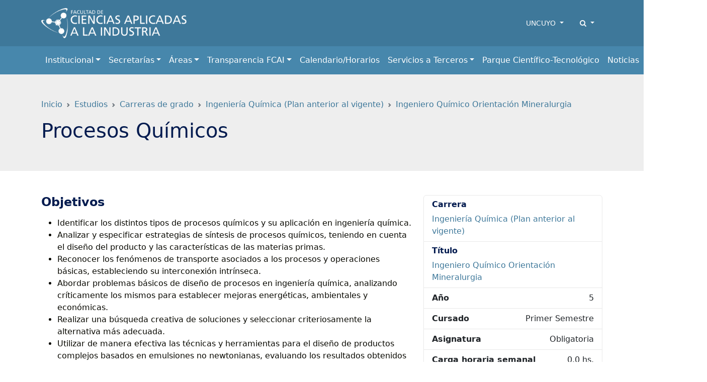

--- FILE ---
content_type: text/html; charset=UTF-8
request_url: https://fcai.uncuyo.edu.ar/estudios/materia/125
body_size: 8951
content:
<!DOCTYPE html>
<html lang="es">
<head>
<meta charset="utf-8">
<meta name="viewport" content="width=device-width, initial-scale=1">
<title>Procesos Químicos - Facultad de Ciencias Aplicadas a la Industria</title>
<meta name="description" content="Universidad Nacional de Cuyo, carreras, estudios e investigación." />
<meta name="keywords" content="universidad, nacional, cuyo, argentina, mendoza, educación, estudios, investigación, facultades, facultad, universidad, carreras, grado, posgrado, san rafael" />
<meta name="author" content="Facultad de Ciencias Aplicadas a la Industria">
<meta name="robots" content="index,follow" />
<link rel="canonical" href="https://fcai.uncuyo.edu.ar/estudios/materia/125" />
<!-- Open Graph data -->
<meta property="og:site_name" content="Facultad de Ciencias Aplicadas a la Industria" />
<meta property="og:title" content="Procesos Químicos" />
<meta property="og:description" content="Universidad Nacional de Cuyo, carreras, estudios e investigación." />
<meta property="og:url" content="https://fcai.uncuyo.edu.ar/estudios/materia/125" />
<meta property="og:type" content="website" />
<meta property="fb:app_id" content="220667188060569" />
<!-- Twitter Share -->
<meta name="twitter:card" content="summary_large_image">
<meta name="twitter:site" content="Facultad de Ciencias Aplicadas a la Industria">
<meta name="twitter:creator" content="Facultad de Ciencias Aplicadas a la Industria">
<meta name="twitter:title" content="Procesos Químicos">
<meta name="twitter:description" content="Universidad Nacional de Cuyo, carreras, estudios e investigación.">
<!-- Favicons -->
<link rel="manifest" href="https://fcai.uncuyo.edu.ar/manifest.json">
<link rel="shortcut icon" href="https://prueba.uncuyo.edu.ar/modular_4/favicon.ico">
<link rel="icon" type="image/png" href="https://prueba.uncuyo.edu.ar/modular_4/favicon-32x32.png" sizes="32x32">
<link rel="icon" type="image/png" href="https://prueba.uncuyo.edu.ar/modular_4/favicon-16x16.png" sizes="16x16">
<link rel="apple-touch-icon" href="https://prueba.uncuyo.edu.ar/modular_4/apple-touch-icon.png" sizes="180x180">
<link rel="apple-touch-icon" href="https://prueba.uncuyo.edu.ar/modular_4/apple-touch-icon-57x57.png" sizes="57x57">
<link rel="apple-touch-icon" href="https://prueba.uncuyo.edu.ar/modular_4/apple-touch-icon-114x114.png" sizes="114x114" >
<link rel="apple-touch-icon" href="https://prueba.uncuyo.edu.ar/modular_4/apple-touch-icon-72x72.png" sizes="72x72">
<link rel="apple-touch-icon" href="https://prueba.uncuyo.edu.ar/modular_4/apple-touch-icon-144x144.png" sizes="144x144">
<link rel="apple-touch-icon" href="https://prueba.uncuyo.edu.ar/modular_4/apple-touch-icon-60x60.png" sizes="60x60">
<link rel="apple-touch-icon" href="https://prueba.uncuyo.edu.ar/modular_4/apple-touch-icon-120x120.png" sizes="120x120">
<link rel="apple-touch-icon" href="https://prueba.uncuyo.edu.ar/modular_4/apple-touch-icon-76x76.png" sizes="76x76">
<link rel="apple-touch-icon" href="https://prueba.uncuyo.edu.ar/modular_4/apple-touch-icon-152x152.png" sizes="152x152">
<link rel="apple-touch-icon" href="https://prueba.uncuyo.edu.ar/modular_4/apple-touch-icon-180x180.png" sizes="180x180">
<link rel="icon" type="image/png" href="https://prueba.uncuyo.edu.ar/modular_4/favicon-192x192.png" sizes="192x192">
<link rel="icon" type="image/png" href="https://prueba.uncuyo.edu.ar/modular_4/favicon-160x160.png" sizes="160x160">
<link rel="icon" type="image/png" href="https://prueba.uncuyo.edu.ar/modular_4/favicon-96x96.png" sizes="96x96">
<link rel="icon" type="image/png" href="https://prueba.uncuyo.edu.ar/modular_4/favicon-16x16.png" sizes="16x16">
<meta name="theme-color" content="#263238">
<meta name="msapplication-TileColor" content="#263238">
<meta name="msapplication-TileImage" content="https://prueba.uncuyo.edu.ar/modular_4/mstile-144x144.png"><link rel="stylesheet" href="https://prueba.uncuyo.edu.ar/modular_4/assets/bootstrap/css/bootstrap.min.css">
<script src="https://prueba.uncuyo.edu.ar/modular_4/assets/bootstrap/js/bootstrap.bundle.min.js"></script>
<link rel="stylesheet" href="https://prueba.uncuyo.edu.ar/modular_4/assets/font-awesome/css/font-awesome.min.css">
<!-- Estilos modular -->
<link rel="stylesheet" href="https://prueba.uncuyo.edu.ar/modular_4/assets/css/modular.css?v=65">
<style type="text/css">
:root{--body-color:#080800;--bs-primary:#3e789a;--bs-primary-rgb:62,120,154;--bs-link-color:var(--bs-primary);--bs-link-hover-color:#2f5a74;--bg-sitio:#3e789a;--bg-nav:#4787ac;--bg-light:#eeeeee;--bs-border-color-translucent:#e9e9e9}
body{color:var(--body-color)}
a{text-decoration:none}
.card{--bs-card-border-color:var(--bs-border-color-translucent)}
.list-group{--bs-list-group-border-color:var(--bs-border-color-translucent)}
.encabezado,.nav-cursos,.bg-light,.seccion:nth-of-type(even){background-color:var(--bg-light) !important}
.header_sitio,.footer,.footer_sitio{background-color:var(--bg-sitio) !important}
#navbar-ppal{background-color:var(--bg-nav) !important}
.card-header.bg-dark{background-color:var(--bg-nav) !important}
.card-color{background-color:var(--bg-light) !important;border-left:4px solid #3e789a}
.seccion:nth-of-type(2n) .card-color{background-color:#ffffff !important}
.card-permanente{background-color:var(--bg-sitio) !important;border:0 none;color:#fff !important}
.card-permanente a,.card-permanente .text-muted{color:#fff !important}
.card-permanente a:hover{color:rgba(255,255,255,0.75) !important}
.card-impulso .card-header{background-color:var(--bg-sitio) !important;color:#fff !important}
.footer a{color:#fff !important}
#navbar-ppal a.nav-link{color:rgba(255,255,255,1)}
#navbar-ppal a.nav-link:hover{color:rgba(255,255,255,0.75)}
.btn-primary{--bs-btn-color:#fff;--bs-btn-bg:var(--bs-primary);--bs-btn-border-color:var(--bs-primary);--bs-btn-hover-color:#fff;--bs-btn-hover-bg:var(--bs-link-hover-color);--bs-btn-hover-border-color:var(--bs-link-hover-color);--bs-btn-active-color:#fff;--bs-btn-active-bg:var(--bs-link-hover-color);--bs-btn-active-border-color:var(--bs-link-hover-color);--bs-btn-disabled-color:#fff;--bs-btn-disabled-bg:var(--bs-primary);--bs-btn-disabled-border-color:var(--bs-primary)}
.btn-gray{--bs-btn-color:000000;--bs-btn-bg:transparent;--bs-btn-border-color:595959;--bs-btn-hover-color:#fff;--bs-btn-hover-bg:var(--bs-link-hover-color);--bs-btn-hover-border-color:var(--bs-link-hover-color);--bs-btn-active-color:#fff;--bs-btn-active-bg:var(--bs-link-hover-color);--bs-btn-active-border-color:var(--bs-link-hover-color);--bs-btn-disabled-color:#fff;--bs-btn-disabled-bg:000000;--bs-btn-disabled-border-color:000000}
.nav-pills{--bs-nav-pills-link-active-color:#fff;--bs-nav-pills-link-active-bg:var(--bs-primary)}
.form-check-input:checked{background-color:var(--bs-primary);border-color:var(--bs-primary)}
.form-check-input:checked{background-color:var(--bs-primary);border-color:var(--bs-primary)}
.list-group{--bs-list-group-active-bg:var(--bs-primary);--bs-list-group-active-border-color:var(--bs-primary)}
.pagination{--bs-pagination-padding-x:0.75rem;--bs-pagination-padding-y:0.375rem;--bs-pagination-font-size:1rem;--bs-pagination-color:var(--bs-primary);--bs-pagination-bg:#fff;--bs-pagination-border-width:1px;--bs-pagination-border-color:rgba(0,0,0,0.175);--bs-pagination-border-radius:0.375rem;--bs-pagination-hover-color:var(--bs-link-hover-color);--bs-pagination-hover-bg:#e9ecef;--bs-pagination-hover-border-color:rgba(0,0,0,0.175);--bs-pagination-focus-color:var(--bs-link-hover-color);--bs-pagination-focus-bg:#e9ecef;--bs-pagination-focus-box-shadow:0 0 0 0.25rem rgba(13,110,253,0.25);--bs-pagination-active-color:#fff;--bs-pagination-active-bg:var(--bs-primary);--bs-pagination-active-border-color:var(--bs-primary);--bs-pagination-disabled-color:#6c757d;--bs-pagination-disabled-bg:#fff;--bs-pagination-disabled-border-color:#dee2e6;display:flex;padding-left:0;list-style:none;padding:1rem 0}
.pagination li a.page{position:relative;display:block;padding:var(--bs-pagination-padding-y) var(--bs-pagination-padding-x);font-size:var(--bs-pagination-font-size);color:var(--bs-pagination-color);text-decoration:none;background-color:var(--bs-pagination-bg);border:var(--bs-pagination-border-width) solid var(--bs-pagination-border-color);transition:color 0.15s ease-in-out,background-color 0.15s ease-in-out,border-color 0.15s ease-in-out,box-shadow 0.15s ease-in-out}
@media (prefers-reduced-motion:reduce){
.pagination li a.page{transition:none}
}
.pagination li a.page:hover{z-index:2;color:var(--bs-pagination-hover-color);background-color:var(--bs-pagination-hover-bg);border-color:var(--bs-pagination-hover-border-color)}
.pagination li a.page:focus{z-index:3;color:var(--bs-pagination-focus-color);background-color:var(--bs-pagination-focus-bg);outline:0;box-shadow:var(--bs-pagination-focus-box-shadow)}
.pagination li a.page.active,.active > .pagination li a.page{z-index:3;color:var(--bs-pagination-active-color);background-color:var(--bs-pagination-active-bg);border-color:var(--bs-pagination-active-border-color)}
.pagination li:not(:first-child) .page{margin-left:-1px}
.pagination li:first-child .page{border-top-left-radius:var(--bs-pagination-border-radius);border-bottom-left-radius:var(--bs-pagination-border-radius)}
.pagination li:last-child .page{border-top-right-radius:var(--bs-pagination-border-radius);border-bottom-right-radius:var(--bs-pagination-border-radius)}</style>
<script src="https://prueba.uncuyo.edu.ar/modular_4/assets/js/jquery-1.11.0.min.js"></script>
<script src="https://prueba.uncuyo.edu.ar/modular_4/assets/js/list.min.js"></script>
<!-- Select 2 -->
<link rel="stylesheet" href="https://prueba.uncuyo.edu.ar/modular_4/assets/select2/select2.css">
<link rel="stylesheet" href="https://prueba.uncuyo.edu.ar/modular_4/assets/select2/select2-bootstrap.css">
<script src="https://prueba.uncuyo.edu.ar/modular_4/assets/select2/select2.min.js"></script>
<script src="https://prueba.uncuyo.edu.ar/modular_4/assets/select2/select2_locale_es.js"></script>
<script>
$(document).ready(function() {
    // IFRAMES PARA VIDEOS
    $("iframe.video_youtube").each(function() {
        ancho_div = $(this).parent().width();
        //PROPORCION 16:9
        alto_div = Math.round(ancho_div / 1.777);
        $(this).width(ancho_div);
        $(this).height(alto_div);
    });
    $("iframe.video_twitch").each(function() {
        ancho_div = $(this).parent().width();
        //PROPORCION 16:9
        alto_div = Math.round(ancho_div / 1.777);
        $(this).width(ancho_div);
        $(this).height(alto_div);
    });
    $('div.tableauPlaceholder').css('width', '100%');
    $('object.tableauViz').css('width', '100%');

    $(".select2").select2();
    $(".select2_optativo").select2({
        allowClear: true
    });
    // DESPLIEGA BUSCADOR
    $('[data-toggle=search-form]').click(function() {
        $("#buscador").slideToggle(300);
        $('#buscador').toggleClass('open');
        $('#buscador .search').focus();
        $('html').toggleClass('search-form-open');
    });
    $('[data-toggle=search-form-close]').click(function() {
        $('#buscador').removeClass('open');
        $('html').removeClass('search-form-open');
    });
    $('#buscador .search').keypress(function( event ) {
        if($(this).val() == "Search") $(this).val("");
    });
    $('.search-close').click(function(event) {
        $('#buscador').removeClass('open');
        $('html').removeClass('search-form-open');
    });
    // FIN DESPLIEGA BUSCADOR
});
// Pop up
function popup(Site) {
    window.open(Site, 'Facultad de Ciencias Aplicadas a la Industria', 'toolbar=no,statusbar=no,location=no,scrollbars=no,resizable=no,width=310,height=167');
}
// Prender titulo
function prenderTitulo(modulo_id) {
    $("#editarTitulo_" + modulo_id).toggle();
}
/*
// Ajusta el tamaño del iframe al del contenido
// No funciona con contenidos iframe de distinto servidor
*/
function resizeIframe(iframe) {
    iframe.height = iframe.contentWindow.document.body.scrollHeight + 20 + "px";
}
</script>  </head>
<body class="sitio_fcai c-estudios m-materia pg-estudios spg-materia sspg-125">
<!-- Links para accesibilidad -->
<a class="sr-only" href="#marco" title="ir al contenido" aria-label="Saltar a contenido principal">Saltar a contenido principal</a>
<!-- Header nav -->
<!-- Encabezado sitio -->
<header id="navbar-original" class="d-none d-md-block navbar-dark bg-dark header_sitio py-3">
    <div class="container">
        <div class="row align-items-center">
            <div class="col">
                <div class="row align-items-center">
                                            <div class="col-auto">
                            <a style="display:block;" class="header_logo" href="https://fcai.uncuyo.edu.ar/">
                                <img style="max-height:60px" class="img-fluid" src="https://fcai.uncuyo.edu.ar/images/marca-nueva-uncuyo1.png" alt="imagen Facultad de Ciencias Aplicadas a la Industria" />
                            </a>
                        </div>
                                                        </div>
            </div>
            <div class="col-auto accesos-header">
                <nav class="small">
    <ul class="nav justify-content-end">
                    <li class="nav-item">
                <div class="dropdown">
                    <a class="nav-link link-light dropdown-toggle" type="button" data-bs-toggle="dropdown" aria-expanded="false">
                        UNCUYO
                    </a>
                    <ul class="dropdown-menu dropdown-menu-end">
                                        <li><a class="dropdown-item" href="https://www.uncuyo.edu.ar">UNCUYO</a></li>
                                        <li><a class="dropdown-item" href="https://www.uncuyo.edu.ar/uacademicas">Facultades | Escuelas | Institutos</a></li>
                                        <li><a class="dropdown-item" href="https://www.uncuyo.edu.ar/secretarias">Secretarías</a></li>
                                        <li><a class="dropdown-item" href="https://www.uncuyo.edu.ar/servicios">Servicios</a></li>
                                        <li><a class="dropdown-item" href="https://www.uncuyo.edu.ar/programas">Programas</a></li>
                                        <li><a class="dropdown-item" href="https://www.uncuyo.edu.ar/proyectos">Proyectos</a></li>
                                        <li><a class="dropdown-item" href="https://www.uncuyo.edu.ar/becas">Becas</a></li>
                                        <li><a class="dropdown-item" href="https://licitaciones.uncuyo.edu.ar">Licitaciones</a></li>
                                        </ul>
                </div>
            </li>
                <!-- Buscador -->
        <li class="nav-item">
            <div class="dropdown">
                <a class="nav-link link-light dropdown-toggle" type="button" data-bs-toggle="dropdown" aria-expanded="false">
                    <i class="fa fa-search"></i> <span class="d-none">Buscar</span>
                </a>
                <div class="dropdown-menu dropdown-menu-end" style="width: 500px;">
                    <form method="get" action="https://fcai.uncuyo.edu.ar/buscar/index" class="p-2">
                        <label for="terminos" class="d-none">Buscar</label>
                        <div class="input-group">
                            <input type="text" class="form-control" placeholder="Buscar" name="terminos" id="terminos" value="">
                            <button class="btn btn-primary" type="submit" id="boton_buscar"><i class="fa fa-search"></i> <span class="d-none">Buscar</span></button>
                        </div><!-- /input-group -->
                    </form>
                </div>
            </div>
        </li>
    </ul>
</nav>                            </div><!-- col -->
        </div><!--  row-->
    </div><!-- container -->
</header><!-- Navegación -->
<nav id="navbar-ppal" class="navbar navbar-dark bg-dark navbar-expand-lg" data-bs-theme="dark">
    <div class="container" >
        <a href="https://fcai.uncuyo.edu.ar/" class="navbar-brand d-md-none" style="white-space: normal;font-size: 13px; line-height:1 !important; font-weight:600;">
            Facultad de Ciencias Aplicadas a la Industria        </a>
        <button class="navbar-toggler" type="button" data-bs-toggle="collapse" data-bs-target="#navbarUncuyo" aria-controls="navbarUncuyo" aria-expanded="false" aria-label="Toggle navigation">
            <span class="navbar-toggler-icon"></span>
        </button>
        <div class="collapse navbar-collapse" id="navbarUncuyo">
            <div class="py-2 d-md-none">
                <form method="get" action="https://fcai.uncuyo.edu.ar/buscar/index" class="py-2">
                    <label for="terminos" class="d-none">Buscar</label>
                    <div class="input-group">
                        <input type="text" class="form-control border-0" placeholder="Buscar" name="terminos" id="terminos" value="">
                        <button class="btn btn-light border-0" type="submit" id="boton_buscar"><i class="fa fa-search"></i> <span class="d-none">Buscar</span></button>
                    </div><!-- /input-group -->
                </form>
            </div>
            <ul class="navbar-nav me-auto mb-2 mb-lg-0">
                                                            <li class="nav-item dropdown "><a class="nav-link dropdown-toggle" href="https://fcai.uncuyo.edu.ar/institucional" role="button" data-bs-toggle="dropdown" aria-expanded="false">Institucional</a>
                            <ul class="dropdown-menu">
                                <li><a class="dropdown-item" href="https://fcai.uncuyo.edu.ar/institucional"><strong>Institucional</strong></a></li>
                                <li><hr class="dropdown-divider"></li>
                                                                <li><a class="dropdown-item" href="https://fcai.uncuyo.edu.ar/autoridades">Autoridades</a></li>
                                                                <li><a class="dropdown-item" href="https://fcai.uncuyo.edu.ar/consejo-directivo">Consejo Directivo</a></li>
                                                                <li><a class="dropdown-item" href="https://fcai.uncuyo.edu.ar/historia-fines-y-objetivos"> Historia de la Facultad de Ciencias Aplicadas a la Industria </a></li>
                                                                <li><a class="dropdown-item" href="https://fcai.uncuyo.edu.ar/egresados-fcai">Egresados/as FCAI</a></li>
                                                            </ul>
                        </li>
                                                                                <li class="nav-item dropdown "><a class="nav-link dropdown-toggle" href="https://fcai.uncuyo.edu.ar/secretarias" role="button" data-bs-toggle="dropdown" aria-expanded="false">Secretarías</a>
                            <ul class="dropdown-menu">
                                <li><a class="dropdown-item" href="https://fcai.uncuyo.edu.ar/secretarias"><strong>Secretarías</strong></a></li>
                                <li><hr class="dropdown-divider"></li>
                                                                <li><a class="dropdown-item" href="https://fcai.uncuyo.edu.ar/academica">Académica</a></li>
                                                                <li><a class="dropdown-item" href="https://fcai.uncuyo.edu.ar/asuntos-estudiantiles63">Asuntos Estudiantiles</a></li>
                                                                <li><a class="dropdown-item" href="https://fcai.uncuyo.edu.ar/extension"> Extensión</a></li>
                                                                <li><a class="dropdown-item" href="https://fcai.uncuyo.edu.ar/vinculacion">Vinculación</a></li>
                                                                <li><a class="dropdown-item" href="https://fcai.uncuyo.edu.ar/investigacion">Ciencia y Técnica</a></li>
                                                                <li><a class="dropdown-item" href="https://fcai.uncuyo.edu.ar/administrativa">Administrativa</a></li>
                                                                <li><a class="dropdown-item" href="https://fcai.uncuyo.edu.ar/posgrado">Posgrado e Internacionales.</a></li>
                                                                <li><a class="dropdown-item" href="https://fcai.uncuyo.edu.ar/comunicaciones-e-informatica">Comunicaciones e Informática</a></li>
                                                                <li><a class="dropdown-item" href="https://fcai.uncuyo.edu.ar/mantenimiento-obras-e-infraestructura">Mantenimiento, Obras e Infraestructura</a></li>
                                                            </ul>
                        </li>
                                                                                <li class="nav-item dropdown "><a class="nav-link dropdown-toggle" href="https://fcai.uncuyo.edu.ar/areas4274" role="button" data-bs-toggle="dropdown" aria-expanded="false">Áreas</a>
                            <ul class="dropdown-menu">
                                <li><a class="dropdown-item" href="https://fcai.uncuyo.edu.ar/areas4274"><strong>Áreas</strong></a></li>
                                <li><hr class="dropdown-divider"></li>
                                                                <li><a class="dropdown-item" href="https://fcai.uncuyo.edu.ar/amgyd">Área de Mujeres, Género y Diversidad</a></li>
                                                                <li><a class="dropdown-item" href="https://fcai.uncuyo.edu.ar/area-de-sostenibilidad-fcai">Área de Sostenibilidad FCAI</a></li>
                                                                <li><a class="dropdown-item" href="https://fcai.uncuyo.edu.ar/area-de-practica-sociales-educativas">Área de Prácticas Sociales Educativas</a></li>
                                                            </ul>
                        </li>
                                                                                <li class="nav-item dropdown "><a class="nav-link dropdown-toggle" href="https://fcai.uncuyo.edu.ar/transparencia-fcai" role="button" data-bs-toggle="dropdown" aria-expanded="false">Transparencia FCAI</a>
                            <ul class="dropdown-menu">
                                <li><a class="dropdown-item" href="https://fcai.uncuyo.edu.ar/transparencia-fcai"><strong>Transparencia FCAI</strong></a></li>
                                <li><hr class="dropdown-divider"></li>
                                                                <li><a class="dropdown-item" href="https://fcai.uncuyo.edu.ar/auditorias5565">Auditorías</a></li>
                                                                <li><a class="dropdown-item" href="https://fcai.uncuyo.edu.ar/capital-humano">Capital humano</a></li>
                                                                <li><a class="dropdown-item" href="https://fcai.uncuyo.edu.ar/compras-y-contrataciones">Licitaciones y contrataciones</a></li>
                                                                <li><a class="dropdown-item" href="https://fcai.uncuyo.edu.ar/digesto-fcai">Digesto Administrativo </a></li>
                                                                <li><a class="dropdown-item" href="https://fcai.uncuyo.edu.ar/estructura-organica">Estructura orgánica</a></li>
                                                                <li><a class="dropdown-item" href="https://fcai.uncuyo.edu.ar/informes-de-gestion">Informes de gestión</a></li>
                                                                <li><a class="dropdown-item" href="https://fcai.uncuyo.edu.ar/informacion-presupuestaria">Información presupuestaria</a></li>
                                                                <li><a class="dropdown-item" href="https://fcai.uncuyo.edu.ar/programastf">Programas</a></li>
                                                                <li><a class="dropdown-item" href="https://fcai.uncuyo.edu.ar/autoevaluacion">Informes de acreditación/evaluación externa</a></li>
                                                            </ul>
                        </li>
                                                                                <li class="nav-item text-nowrap"><a class="nav-link" href="https://fcai.uncuyo.edu.ar/calendario">Calendario/Horarios</a></li>
                                                                                <li class="nav-item dropdown "><a class="nav-link dropdown-toggle" href="https://fcai.uncuyo.edu.ar/servicios-a-terceros" role="button" data-bs-toggle="dropdown" aria-expanded="false">Servicios a Terceros</a>
                            <ul class="dropdown-menu">
                                <li><a class="dropdown-item" href="https://fcai.uncuyo.edu.ar/servicios-a-terceros"><strong>Servicios a Terceros</strong></a></li>
                                <li><hr class="dropdown-divider"></li>
                                                                <li><a class="dropdown-item" href="https://fcai.uncuyo.edu.ar/servicios-analiticos">Servicios Analíticos</a></li>
                                                                <li><a class="dropdown-item" href="https://fcai.uncuyo.edu.ar/capacitacion83">Capacitación</a></li>
                                                            </ul>
                        </li>
                                                                                <li class="nav-item text-nowrap"><a class="nav-link" href="https://fcai.uncuyo.edu.ar/parque-cientifico-tecnologico">Parque Científico-Tecnológico</a></li>
                                                                                <li class="nav-item text-nowrap"><a class="nav-link" href="https://fcai.uncuyo.edu.ar/noticias18">Noticias</a></li>
                                                                                <li class="nav-item dropdown "><a class="nav-link dropdown-toggle" href="https://fcai.uncuyo.edu.ar/clicap2026" role="button" data-bs-toggle="dropdown" aria-expanded="false">CLICAP2026</a>
                            <ul class="dropdown-menu">
                                <li><a class="dropdown-item" href="https://fcai.uncuyo.edu.ar/clicap2026"><strong>CLICAP2026</strong></a></li>
                                <li><hr class="dropdown-divider"></li>
                                                                <li><a class="dropdown-item" href="https://fcai.uncuyo.edu.ar/fechas-importantes3031">Fechas importantes</a></li>
                                                                <li><a class="dropdown-item" href="https://fcai.uncuyo.edu.ar/comite-cientifico3905">Comité Científico</a></li>
                                                                <li><a class="dropdown-item" href="https://fcai.uncuyo.edu.ar/comite-organizador7689">Comité Organizador</a></li>
                                                                <li><a class="dropdown-item" href="https://fcai.uncuyo.edu.ar/avales-institucionales">Avales Institucionales</a></li>
                                                                <li><a class="dropdown-item" href="https://fcai.uncuyo.edu.ar/areas9733">Áreas</a></li>
                                                                <li><a class="dropdown-item" href="https://fcai.uncuyo.edu.ar/programa-clicap-2026">Circulares</a></li>
                                                                <li><a class="dropdown-item" href="https://fcai.uncuyo.edu.ar/inscripcion6589">Inscripción</a></li>
                                                                <li><a class="dropdown-item" href="https://fcai.uncuyo.edu.ar/presentacion-de-trabajos8512">Presentación de Trabajos</a></li>
                                                                <li><a class="dropdown-item" href="https://fcai.uncuyo.edu.ar/jornadas-de-innovacion-aplicada-a-la-mineria">Jornadas de Innovación Aplicada a la Minería</a></li>
                                                                <li><a class="dropdown-item" href="https://fcai.uncuyo.edu.ar/informacion-de-utilidad">Guía de Alojamiento para el Congreso</a></li>
                                                                <li><a class="dropdown-item" href="https://fcai.uncuyo.edu.ar/auspiciantes">Auspiciantes</a></li>
                                                                <li><a class="dropdown-item" href="https://fcai.uncuyo.edu.ar/informes-y-consultas3844">Contacto</a></li>
                                                                <li><a class="dropdown-item" href="https://fcai.uncuyo.edu.ar/disertantes5545">Disertantes</a></li>
                                                            </ul>
                        </li>
                                                </ul>
        </div>
    </div>
</nav>
    <div class="encabezado bg-light py-5 ">
        <div class="container ">
            <div class="col-12">
                <nav style="--bs-breadcrumb-divider: url(&#34;data:image/svg+xml,%3Csvg xmlns='http://www.w3.org/2000/svg' width='8' height='8'%3E%3Cpath d='M2.5 0L1 1.5 3.5 4 1 6.5 2.5 8l4-4-4-4z' fill='%236c757d'/%3E%3C/svg%3E&#34;);" aria-label="breadcrumb"><ol class="breadcrumb"><li class="breadcrumb-item" aria-current="page"><a href="https://fcai.uncuyo.edu.ar/" >Inicio</a></li><li class="breadcrumb-item" aria-current="page"><a href="https://fcai.uncuyo.edu.ar/estudios" >Estudios</a></li><li class="breadcrumb-item" aria-current="page"><a href="https://fcai.uncuyo.edu.ar/estudios/grado" >Carreras de grado</a></li><li class="breadcrumb-item" aria-current="page"><a href="https://fcai.uncuyo.edu.ar/estudios/carrera/ingenieria-quimica" >Ingeniería Química (Plan anterior al vigente)</a></li><li class="breadcrumb-item" aria-current="page"><a href="https://fcai.uncuyo.edu.ar/estudios/titulo/ingeniero-quimico-orientacion-mineralurgia" >Ingeniero Químico Orientación Mineralurgia</a></li></ol></nav>            </div>
        </div>
        <div class="container ">
            <div class="row justify-content-center">
                <div class="col-12">
                    <h1 class="encabezado_titulo">Procesos Químicos</h1>
                    
                 
                        <div class="encabezado_metainfo small d-flex">
                                                                    
                    
                </div>
                </div>
                            </div>
        </div>
    </div>
<main>
    <div class="py-5 contenedor">
        <div class="container">
            <div class="row mb-5">
                <div id="contenido" class="col-md-8">
                    
    <section class="mb-3">
        <h2 class="seccion_titulo">Objetivos</h2>
        <ul>
	<li>Identificar los distintos tipos de procesos químicos y su aplicación en ingeniería química.</li>
	<li>Analizar y especificar estrategias de síntesis de procesos químicos, teniendo en cuenta el diseño del producto y las características de las materias primas.</li>
	<li>Reconocer los fenómenos de transporte asociados a los procesos y operaciones básicas, estableciendo su interconexión intrínseca.</li>
	<li>Abordar problemas básicos de diseño de procesos en ingeniería química, analizando críticamente los mismos para establecer mejoras energéticas, ambientales y económicas.</li>
	<li>Realizar una búsqueda creativa de soluciones y seleccionar criteriosamente la alternativa más adecuada.</li>
	<li>Utilizar de manera efectiva las técnicas y herramientas para el diseño de productos complejos basados en emulsiones no newtonianas, evaluando los resultados obtenidos mediante prácticas en planta piloto.&nbsp;</li>
</ul>

<p>&nbsp;</p>
    </section>

    <section class="mb-3">
        <h2 class="seccion_titulo">Correlatividades para cursar</h2>
        Operaciones Unitarias II; Cinética Química (Cursadas) - Fisicoquímica; Operaciones Unitarias I; Tecnología del Calor (Aprobadas)    </section>

    <section class="mb-3">
        <h2 class="seccion_titulo">Correlatividades para rendir</h2>
        Operaciones Unitarias II; Cinética Química (Aprobadas)    </section>



    <section class="mb-3">
        <h2 class="seccion_titulo">Docentes</h2>
        <div class="row">
                            <div class="col-md-6">
                    <div class="card mb-3">
                        <div class="row g-0">
                                                        <div class="col">
                                <div class="card-body">
                                    <h1 class="card-title">Ing. Jorge J. López - Ing. Silvana Martínez</h1>
                                    <p class="card-text mb-1">Profesor adjunto</p>
        
                                    
                                                                            <p class="card-text text-muted">prjlopez@fcai.uncu.edu.ar - smartinez@fcai.uncu.edu.ar</p>
                                                                    </div>
                            </div>
                        </div>
                    </div>
                </div>
                    </div>
    </section>
                </div>
                <div class="col-md-4">
                    <div id="sidebar">
    <div class="list-group">
        
        <div class="list-group-item">
            <h6 class="list-group-item-heading">Carrera</h6>
            <div class="list-group-item-text"><a href="https://fcai.uncuyo.edu.ar/estudios/carrera/ingenieria-quimica" title="ir a carrera Ingeniería Química (Plan anterior al vigente)">Ingeniería Química (Plan anterior al vigente)</a></div>
        </div>
        <div class="list-group-item">
            <h6 class="list-group-item-heading">Título</h6>
            <div class="list-group-item-text"><a href="https://fcai.uncuyo.edu.ar/estudios/titulo/ingeniero-quimico-orientacion-mineralurgia" title="ir a título Ingeniero Químico Orientación Mineralurgia">Ingeniero Químico Orientación Mineralurgia</a></div>
        </div>
        <div class="list-group-item">
            <div class="list-group-item-text">
                <strong>Año</strong>
                <span class="float-end">5</span>            </div>
        </div>
        <div class="list-group-item">
            <div class="list-group-item-text">
                <strong>Cursado</strong> <span class="float-end">Primer Semestre</span>
            </div>
        </div>
        <div class="list-group-item">
            <div class="list-group-item-text">
                <strong>Asignatura</strong> <span class="float-end">Obligatoria</span>
            </div>
        </div>
                    <div class="list-group-item">
                <div class="list-group-item-text">
                    <strong>Carga horaria semanal</strong> <span class="float-end">0.0 hs.</span>
                </div>
            </div>
                            <div class="list-group-item">
                <div class="list-group-item-text">
                    <strong>Carga horaria</strong> <span class="float-end">120.0 hs.</span>
                </div>
            </div>
                        
    </div>                </div>
            </div>
        </div>
    </div>
</main>
<footer class="footer bg-dark text-light">
    <!-- footer padre -->
<div class="container py-5">
    <h2 class="footer_titulo h4"><a class="link-light" href="https://fcai.uncuyo.edu.ar/" title="ir a Facultad de Ciencias Aplicadas a la Industria">Facultad de Ciencias Aplicadas a la Industria</a></h2>
        <div class="row">
        <div class="col-md-6 col-sm-12">
            <p>» Bernardo de Irigoyen 375 <br />» 5600. San Rafael, Mendoza, Argentina<br />» Tel: +54 260 4421947 / 4430673 / 4433171<br /></p>
                            
<div class="mb-3 d-grid gap-2 d-md-block">
            <a class="link-light me-2 btn-redes" href="https://www.facebook.com/fcai.uncuyo" target="_blank" title="Facebook">
        <i class="fa fa-facebook fa-fw"></i> <small>Facebook</small>    </a>
                <a class="link-light me-2 btn-redes" href="https://twitter.com/FCAI_UNCuyo?ref_src=twsrc%5Etfw" target="_blank" title="Twitter">
        <i class="fa fa-twitter fa-fw"></i> <small>Twitter</small>    </a>
                <a class="link-light me-2 btn-redes" href="https://www.youtube.com/channel/UC1QEPKOpqInYK8uSVSSlawA" target="_blank" title="Youtube">
        <i class="fa fa-youtube fa-fw"></i> <small>Youtube</small>    </a>
                        <a class="link-light me-2 btn-redes" href="https://www.instagram.com/fcai.uncuyo/" target="_blank" title="Instagram">
        <i class="fa fa-instagram fa-fw"></i> <small>Instagram</small>    </a>
        </div>

<div class="mb-3 d-grid gap-2 d-md-block">
    <!-- Suscripci[on al newsletter -->
    <a class="link-light me-2 btn-redes btn-lg" href="https://fcai.uncuyo.edu.ar/suscriptores" title="Suscripción a boletín">
        <i class="fa fa-envelope-o fa-fw"></i>
        <small>Suscripción a boletín</small>
    </a>
</div>
        </div><!-- col -->
        <div class="col-md-6 col-sm-12">
                        <div class="row">
                                <div class="col-md-4 col-6">
                    <ul class="list-unstyled">
                                                <li class="mb-2"><i class="fa-li fa fa-angle-right"></i> <a class="link-light" href="http://mail.fcai.uncu.edu.ar" title="ir a Webmail">Webmail</a></li>
                                                <li class="mb-2"><i class="fa-li fa fa-angle-right"></i> <a class="link-light" href="http://fcai.uncuyo.edu.ar/autogestion-guarani" title="ir a Guarani">Guarani</a></li>
                                                <li class="mb-2"><i class="fa-li fa fa-angle-right"></i> <a class="link-light" href="https://fcai.uncuyo.edu.ar/estudios" title="ir a Estudios">Estudios</a></li>
                                                <li class="mb-2"><i class="fa-li fa fa-angle-right"></i> <a class="link-light" href="https://fcai.uncuyo.edu.ar/cursos" title="ir a Cursos">Cursos</a></li>
                                                <li class="mb-2"><i class="fa-li fa fa-angle-right"></i> <a class="link-light" href="https://fcai.uncuyo.edu.ar/ingreso" title="ir a Ingreso">Ingreso</a></li>
                                            </ul>
                </div><!-- col -->
                                <div class="col-md-4 col-6">
                    <ul class="list-unstyled">
                                                <li class="mb-2"><i class="fa-li fa fa-angle-right"></i> <a class="link-light" href="https://fcai.uncuyo.edu.ar/biblioteca" title="ir a Biblioteca">Biblioteca</a></li>
                                                <li class="mb-2"><i class="fa-li fa fa-angle-right"></i> <a class="link-light" href="https://fcai.uncuyo.edu.ar/contacto" title="ir a Contacto">Contacto</a></li>
                                                <li class="mb-2"><i class="fa-li fa fa-angle-right"></i> <a class="link-light" href="https://fcai.uncuyo.edu.ar/faq" title="ir a Preguntas frecuentes">Preguntas frecuentes</a></li>
                                                <li class="mb-2"><i class="fa-li fa fa-angle-right"></i> <a class="link-light" href="https://fcai.uncuyo.edu.ar/guia_contactos" title="ir a Guía de contactos">Guía de contactos</a></li>
                                                <li class="mb-2"><i class="fa-li fa fa-angle-right"></i> <a class="link-light" href="https://fcai.uncuyo.edu.ar/guia_tramites" title="ir a Trámites">Trámites</a></li>
                                            </ul>
                </div><!-- col -->
                                <div class="col-md-4 col-6">
                    <ul class="list-unstyled">
                                                <li class="mb-2"><i class="fa-li fa fa-angle-right"></i> <a class="link-light" href="https://concursos.uncuyo.edu.ar/universitarios/dependencia/fcai" title="ir a Concursos">Concursos</a></li>
                                                <li class="mb-2"><i class="fa-li fa fa-angle-right"></i> <a class="link-light" href="https://fcai.uncuyo.edu.ar/mapa_sitio" title="ir a Mapa del sitio">Mapa del sitio</a></li>
                                                <li class="mb-2"><i class="fa-li fa fa-angle-right"></i> <a class="link-light" href="https://fcai.uncuyo.edu.ar/idioma" title="ir a English version">English version</a></li>
                                                <li class="mb-2"><i class="fa-li fa fa-angle-right"></i> <a class="link-light" href="https://www.uncuyo.edu.ar/bienestar/estudiantes/defensoria" title="ir a Defensoría Estudiantil">Defensoría Estudiantil</a></li>
                                            </ul>
                </div><!-- col -->
                            </div>
                    </div>
    </div><!-- row -->
</div><!-- Footer Uncuyo-->

<div class="post-footer py-2">
    <div class="container">
        <div class="row align-items-center">
                        <div class="col-md-6 col-sm-12">
                <a href="https://www.uncuyo.edu.ar">
                    <img src="https://prueba.uncuyo.edu.ar/modular_4/images/uncuyo/marca-claro.svg" alt="Logo UNCUYO">
                </a>
            </div>
                        <div class="col">
                <div class="small text-end"><a class="link-light" href="https://fcai.uncuyo.edu.ar/admin/login">Login</a>&nbsp;&nbsp;&nbsp;&nbsp;<a class="link-light" href="https://fcai.uncuyo.edu.ar/rss" title="RSS de Noticias">RSS</a></div>
            </div>
        </div>
        <p class="small">Desarrollado por <a class="link-light" href="https://cicunc.uncuyo.edu.ar/">CICUNC</a></p>
    </div>
</div>




</footer>
</body>
</html>